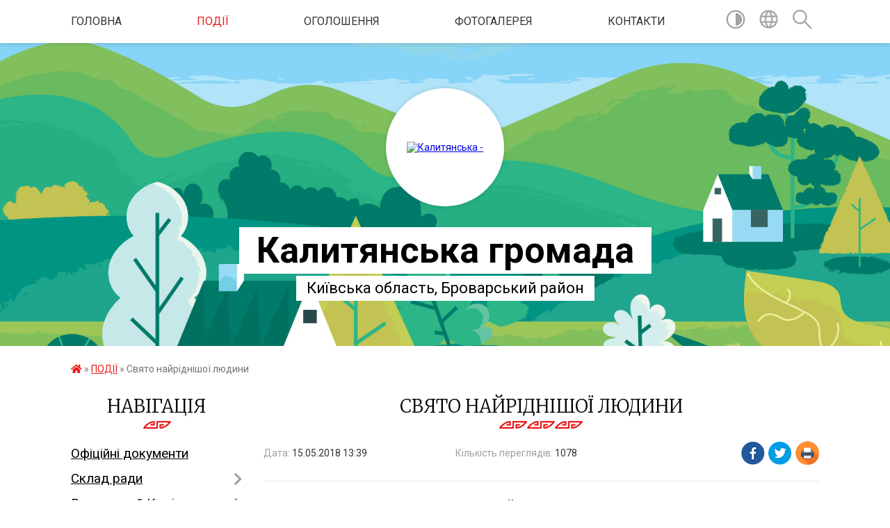

--- FILE ---
content_type: text/html; charset=UTF-8
request_url: https://kalyta-rada.gov.ua/news/1526380748/
body_size: 12991
content:
<!DOCTYPE html>
<html lang="uk">
<head>
	<!--[if IE]><meta http-equiv="X-UA-Compatible" content="IE=edge"><![endif]-->
	<meta charset="utf-8">
	<meta name="viewport" content="width=device-width, initial-scale=1">
	<!--[if IE]><script>
		document.createElement('header');
		document.createElement('nav');
		document.createElement('main');
		document.createElement('section');
		document.createElement('article');
		document.createElement('aside');
		document.createElement('footer');
		document.createElement('figure');
		document.createElement('figcaption');
	</script><![endif]-->
	<title>Свято найріднішої людини | Калитянська громада</title>
	<meta name="description" content="Свято найріднішої людини. .  . .        12.05.2018 року  працівниками  Будинку культури смт. Калита було. . організовано та проведено свято  до Дня Матері &amp;ndash; &amp;laquo;Берегиня роду нашого">
	<meta name="keywords" content="Свято, найріднішої, людини, |, Калитянська, громада">

	
		<meta property="og:image" content="https://rada.info/upload/users_files/04363811/80d854eb1702c6630a70c1714b0dad86.jpg">
	<meta property="og:image:width" content="1473">
	<meta property="og:image:height" content="1105">
			<meta property="og:title" content="Свято найріднішої людини">
			<meta property="og:description" content="Свято найріднішої людини">
			<meta property="og:type" content="article">
	<meta property="og:url" content="https://kalyta-rada.gov.ua/news/1526380748/">
		
		<link rel="apple-touch-icon" sizes="57x57" href="https://gromada.org.ua/apple-icon-57x57.png">
	<link rel="apple-touch-icon" sizes="60x60" href="https://gromada.org.ua/apple-icon-60x60.png">
	<link rel="apple-touch-icon" sizes="72x72" href="https://gromada.org.ua/apple-icon-72x72.png">
	<link rel="apple-touch-icon" sizes="76x76" href="https://gromada.org.ua/apple-icon-76x76.png">
	<link rel="apple-touch-icon" sizes="114x114" href="https://gromada.org.ua/apple-icon-114x114.png">
	<link rel="apple-touch-icon" sizes="120x120" href="https://gromada.org.ua/apple-icon-120x120.png">
	<link rel="apple-touch-icon" sizes="144x144" href="https://gromada.org.ua/apple-icon-144x144.png">
	<link rel="apple-touch-icon" sizes="152x152" href="https://gromada.org.ua/apple-icon-152x152.png">
	<link rel="apple-touch-icon" sizes="180x180" href="https://gromada.org.ua/apple-icon-180x180.png">
	<link rel="icon" type="image/png" sizes="192x192"  href="https://gromada.org.ua/android-icon-192x192.png">
	<link rel="icon" type="image/png" sizes="32x32" href="https://gromada.org.ua/favicon-32x32.png">
	<link rel="icon" type="image/png" sizes="96x96" href="https://gromada.org.ua/favicon-96x96.png">
	<link rel="icon" type="image/png" sizes="16x16" href="https://gromada.org.ua/favicon-16x16.png">
	<link rel="manifest" href="https://gromada.org.ua/manifest.json">
	<meta name="msapplication-TileColor" content="#ffffff">
	<meta name="msapplication-TileImage" content="https://gromada.org.ua/ms-icon-144x144.png">
	<meta name="theme-color" content="#ffffff">
	
	
		<meta name="robots" content="">
	
	<link href="https://fonts.googleapis.com/css?family=Merriweather:300|Roboto:400,400i,700,700i&amp;subset=cyrillic-ext" rel="stylesheet">

    <link rel="preload" href="https://cdnjs.cloudflare.com/ajax/libs/font-awesome/5.9.0/css/all.min.css" as="style">
	<link rel="stylesheet" href="https://cdnjs.cloudflare.com/ajax/libs/font-awesome/5.9.0/css/all.min.css" integrity="sha512-q3eWabyZPc1XTCmF+8/LuE1ozpg5xxn7iO89yfSOd5/oKvyqLngoNGsx8jq92Y8eXJ/IRxQbEC+FGSYxtk2oiw==" crossorigin="anonymous" referrerpolicy="no-referrer" />
    
	<link rel="preload" href="//gromada.org.ua/themes/pattern/css/styles_vip.css?v=2.39" as="style">
	<link rel="stylesheet" href="//gromada.org.ua/themes/pattern/css/styles_vip.css?v=2.39">
	<link rel="stylesheet" href="//gromada.org.ua/themes/pattern/css/176/theme_vip.css?v=1769899448">
	
		<!--[if lt IE 9]>
	<script src="https://oss.maxcdn.com/html5shiv/3.7.2/html5shiv.min.js"></script>
	<script src="https://oss.maxcdn.com/respond/1.4.2/respond.min.js"></script>
	<![endif]-->
	<!--[if gte IE 9]>
	<style type="text/css">
		.gradient { filter: none; }
	</style>
	<![endif]-->

</head>
<body class="">

	<a href="#top_menu" class="skip-link link" aria-label="Перейти до головного меню (Alt+1)" accesskey="1">Перейти до головного меню (Alt+1)</a>
	<a href="#left_menu" class="skip-link link" aria-label="Перейти до бічного меню (Alt+2)" accesskey="2">Перейти до бічного меню (Alt+2)</a>
    <a href="#main_content" class="skip-link link" aria-label="Перейти до головного вмісту (Alt+3)" accesskey="3">Перейти до текстового вмісту (Alt+3)</a>




	
	<section class="top_nav">
		<div class="wrap">
			<div class="row">
				<div class="grid-80">
					<nav class="main_menu" id="top_menu">
						<ul>
														<li class="">
								<a href="https://kalyta-rada.gov.ua/main/">Головна</a>
																							</li>
														<li class="active">
								<a href="https://kalyta-rada.gov.ua/news/">ПОДІЇ</a>
																							</li>
														<li class="">
								<a href="https://kalyta-rada.gov.ua/more_news/">Оголошення</a>
																							</li>
														<li class="">
								<a href="https://kalyta-rada.gov.ua/photo/">Фотогалерея</a>
																							</li>
														<li class="">
								<a href="https://kalyta-rada.gov.ua/feedback/">Контакти</a>
																							</li>
													</ul>
					</nav>
					&nbsp;
					<button class="menu-button" id="open-button"><i class="fas fa-bars"></i> Меню сайту</button>
				</div>
				<div class="grid-20">
					<nav class="special_menu">
						<ul>
															<li class="alt_link"><a href="#" title="Версія для людей з вадами зору" onclick="return set_special('d138a8ae356a8a89602ca176fc71b4f9f709c3b6');"><img class="svg ico" src="//gromada.org.ua/themes/pattern/img/ico/contrast_ico.svg"></a></li>
								<li class="translate_link"><a href="#" class="show_translate" title="Відкрити перекладач"><img class="svg ico" src="//gromada.org.ua/themes/pattern/img/ico/world_ico.svg"></a></li>
								<li><a href="#" class="show_search" title="Показати поле для пошуку"><img class="svg ico" src="//gromada.org.ua/themes/pattern/img/ico/search_ico.svg"></a></li>
													</ul>
					</nav>
					<form action="https://kalyta-rada.gov.ua/search/" class="search_form">
						<input type="text" name="q" value="" placeholder="Пошук..." aria-label="Введіть пошукову фразу" required>
						<button type="submit" name="search" value="y" aria-label="Здійснити пошук"><i class="fa fa-search"></i></button>
					</form>
					<div class="translate_block">
						<div id="google_translate_element"></div>
					</div>
				</div>
				<div class="clearfix"></div>
			</div>
		</div>
	</section>

	<header>
		<div class="wrap">
			<div class="logo">
				<a href="https://kalyta-rada.gov.ua/" id="logo" class="form_2">
					<img src="https://rada.info/upload/users_files/04363811/gerb/AY_EAOOzY_CAEIzA_4.png" alt="Калитянська - ">
				</a>
			</div>
			<div class="title">
				<div class="slogan_1">Калитянська громада</div><br>
				<div class="slogan_2">Київська область, Броварський район</div>
			</div>
		</div>
	</header>

	<div class="wrap">
				
		<section class="bread_crumbs">
		<div xmlns:v="http://rdf.data-vocabulary.org/#"><a href="https://kalyta-rada.gov.ua/" title="Головна сторінка"><i class="fas fa-home"></i></a> &raquo; <a href="https://kalyta-rada.gov.ua/news/" aria-current="page">ПОДІЇ</a>  &raquo; <span>Свято найріднішої людини</span></div>
	</section>
	
	<section class="center_block">
		<div class="row">
			<div class="grid-25 fr">
				<aside>
				
									
					<div class="sidebar_title" id="left_menu">Навігація</div>
					
					<nav class="sidebar_menu">
						<ul>
														<li class="">
								<a href="https://kalyta-rada.gov.ua/docs/">Офіційні документи</a>
																							</li>
														<li class=" has-sub">
								<a href="https://kalyta-rada.gov.ua/sklad-radi-12-53-36-17-11-2020/">Склад ради</a>
																<button onclick="return show_next_level(this);" aria-label="Показати підменю"></button>
																								<ul>
																		<li class="">
										<a href="https://kalyta-rada.gov.ua/deputati-12-54-43-17-11-2020/">Депутати</a>
																													</li>
																		<li class="">
										<a href="https://kalyta-rada.gov.ua/postijni-komisii-12-55-05-17-11-2020/">Постійні комісії</a>
																													</li>
																										</ul>
															</li>
														<li class=" has-sub">
								<a href="https://kalyta-rada.gov.ua/vikonavchij-komitet-10-27-12-09-03-2021/">Виконавчий Комітет</a>
																<button onclick="return show_next_level(this);" aria-label="Показати підменю"></button>
																								<ul>
																		<li class="">
										<a href="https://kalyta-rada.gov.ua/reglament-vikonavchogo-komitetu-10-28-50-09-03-2021/">Регламент виконавчого комітету</a>
																													</li>
																		<li class="">
										<a href="https://kalyta-rada.gov.ua/sklad-10-29-37-09-03-2021/">Керівний склад</a>
																													</li>
																										</ul>
															</li>
														<li class=" has-sub">
								<a href="https://kalyta-rada.gov.ua/111-15-58-50-16-06-2017/">ЦНАП</a>
																<button onclick="return show_next_level(this);" aria-label="Показати підменю"></button>
																								<ul>
																		<li class="">
										<a href="https://kalyta-rada.gov.ua/grafik-prijomu-14-02-55-23-01-2018/">Контакти та графік роботи</a>
																													</li>
																		<li class="">
										<a href="https://kalyta-rada.gov.ua/zakonodavcha-baza-16-01-02-16-06-2017/">Законодавча база</a>
																													</li>
																		<li class="">
										<a href="https://kalyta-rada.gov.ua/perelik-poslug-15-29-04-30-10-2017/">Перелік послуг</a>
																													</li>
																		<li class="">
										<a href="https://kalyta-rada.gov.ua/reglament-roboti-15-40-57-30-10-2017/">Регламент роботи</a>
																													</li>
																		<li class="">
										<a href="https://kalyta-rada.gov.ua/polozhennya-pro-viddil-cnap-15-44-09-30-10-2017/">Положення про відділ ЦНАП</a>
																													</li>
																		<li class="">
										<a href="https://kalyta-rada.gov.ua/koncepciya-stvorennya-cnap-15-45-25-30-10-2017/">Концепція створення ЦНАП</a>
																													</li>
																		<li class="">
										<a href="https://kalyta-rada.gov.ua/informacijni-kartki-16-10-15-01-11-2017/">Інформаційні картки</a>
																													</li>
																		<li class="">
										<a href="https://kalyta-rada.gov.ua/stavki-administrativnogo-zboru-14-49-39-08-02-2019/">Ставки адміністративного збору</a>
																													</li>
																										</ul>
															</li>
														<li class=" has-sub">
								<a href="https://kalyta-rada.gov.ua/cnsp-14-06-48-12-03-2025/">ЦНСП</a>
																<button onclick="return show_next_level(this);" aria-label="Показати підменю"></button>
																								<ul>
																		<li class="">
										<a href="https://kalyta-rada.gov.ua/perelik-poslug-14-08-27-12-03-2025/">Перелік послуг</a>
																													</li>
																		<li class="">
										<a href="https://kalyta-rada.gov.ua/novini-14-08-44-12-03-2025/">Новини</a>
																													</li>
																		<li class="">
										<a href="https://kalyta-rada.gov.ua/normativna-baza-14-27-22-12-03-2025/">Нормативна база</a>
																													</li>
																		<li class="">
										<a href="https://kalyta-rada.gov.ua/informacijni-kartki-14-28-10-12-03-2025/">Інформаційні картки</a>
																													</li>
																		<li class="">
										<a href="https://kalyta-rada.gov.ua/dokumenti-dlya-otrimannya-dopomogi-14-28-54-12-03-2025/">Документи для отримання допомоги</a>
																													</li>
																										</ul>
															</li>
														<li class=" has-sub">
								<a href="https://kalyta-rada.gov.ua/viddil-osviti-15-53-39-30-10-2017/">Відділ освіти, культури, молодіжної політики та спорту калитянської селищної ради</a>
																<button onclick="return show_next_level(this);" aria-label="Показати підменю"></button>
																								<ul>
																		<li class="">
										<a href="https://kalyta-rada.gov.ua/novini-13-54-31-06-12-2018/">Новини</a>
																													</li>
																		<li class=" has-sub">
										<a href="https://kalyta-rada.gov.ua/osvita-15-58-35-30-10-2017/">Освіта</a>
																				<button onclick="return show_next_level(this);" aria-label="Показати підменю"></button>
																														<ul>
																						<li><a href="https://kalyta-rada.gov.ua/merezha-navchalnih-zakladiv-14-01-11-07-11-2017/">Навчальні заклади громади</a></li>
																						<li><a href="https://kalyta-rada.gov.ua/gotuemo-navchalni-plani-14-01-29-07-11-2017/">Готуємо навчальні плани</a></li>
																						<li><a href="https://kalyta-rada.gov.ua/profilne-navchannya-14-01-45-07-11-2017/">Профільне навчання</a></li>
																						<li><a href="https://kalyta-rada.gov.ua/dpa-14-01-59-07-11-2017/">ДПА</a></li>
																						<li><a href="https://kalyta-rada.gov.ua/zno-14-02-11-07-11-2017/">ЗНО</a></li>
																						<li><a href="https://kalyta-rada.gov.ua/inkljuzivna-osvita-14-02-32-07-11-2017/">Інклюзивне навчання</a></li>
																						<li><a href="https://kalyta-rada.gov.ua/bezpeka-zhittediyalnosti-14-02-56-07-11-2017/">Безпека життєдіяльності</a></li>
																						<li><a href="https://kalyta-rada.gov.ua/atestaciya-pedagogichnih-pracivnikiv-14-03-32-07-11-2017/">Атестація педагогічних працівників</a></li>
																																</ul>
																			</li>
																		<li class=" has-sub">
										<a href="https://kalyta-rada.gov.ua/kultura-15-58-59-30-10-2017/">Культура</a>
																				<button onclick="return show_next_level(this);" aria-label="Показати підменю"></button>
																														<ul>
																						<li><a href="https://kalyta-rada.gov.ua/zakladi-kulturi-14-03-52-07-11-2017/">Заклади культури</a></li>
																						<li><a href="https://kalyta-rada.gov.ua/narodni-umilci-ta-kolektivi-14-04-11-07-11-2017/">Народні умільці та колективи</a></li>
																						<li><a href="https://kalyta-rada.gov.ua/bibliotechna-sisitema-14-04-32-07-11-2017/">Бібліотечна система</a></li>
																																</ul>
																			</li>
																		<li class="">
										<a href="https://kalyta-rada.gov.ua/fizichna-kultura-ta-sport-15-59-14-30-10-2017/">Фізична культура та спорт</a>
																													</li>
																		<li class="">
										<a href="https://kalyta-rada.gov.ua/korisni-poradi-18-29-14-03-01-2018/">Корисні поради</a>
																													</li>
																		<li class="">
										<a href="https://kalyta-rada.gov.ua/normativnopravova-baza-13-58-39-07-11-2017/">Нормативно-правова база</a>
																													</li>
																		<li class="">
										<a href="https://kalyta-rada.gov.ua/planuvannya-roboti-13-59-00-07-11-2017/">Планування роботи</a>
																													</li>
																		<li class="">
										<a href="https://kalyta-rada.gov.ua/nakazi-ta-rozporyadzhennya-13-59-26-07-11-2017/">Накази та розпорядження</a>
																													</li>
																		<li class="">
										<a href="https://kalyta-rada.gov.ua/nasha-gordist-13-59-42-07-11-2017/">Обдаровані діти</a>
																													</li>
																		<li class="">
										<a href="https://kalyta-rada.gov.ua/zapobigannya-proyavam-korupcii-14-00-17-07-11-2017/">Запобігання проявам корупції</a>
																													</li>
																		<li class="">
										<a href="https://kalyta-rada.gov.ua/novini-16-03-37-30-10-2017/">Новини (Архів)</a>
																													</li>
																										</ul>
															</li>
														<li class=" has-sub">
								<a href="https://kalyta-rada.gov.ua/viddil-mistobuduvannya-arhitekturi-zemelnih-resursiv-ta-ekologii-14-39-50-22-06-2021/">Відділ містобудування, архітектури, земельних ресурсів та екології</a>
																<button onclick="return show_next_level(this);" aria-label="Показати підменю"></button>
																								<ul>
																		<li class="">
										<a href="https://kalyta-rada.gov.ua/zemlekoristuvannya-ta-budivelna-politika-14-41-07-22-06-2021/">Землекористування та будівельна політика</a>
																													</li>
																		<li class=" has-sub">
										<a href="https://kalyta-rada.gov.ua/mistobuduvannya-ta-arhitektura-14-42-53-22-06-2021/">Містобудування та архітектура</a>
																				<button onclick="return show_next_level(this);" aria-label="Показати підменю"></button>
																														<ul>
																						<li><a href="https://kalyta-rada.gov.ua/reestr-mistobudivnih-umov-ta-obmezhen-14-44-19-22-06-2021/">Реєстр містобудівних умов та обмежень</a></li>
																						<li><a href="https://kalyta-rada.gov.ua/detalni-plani-14-47-25-22-06-2021/">Детальні плани</a></li>
																						<li><a href="https://kalyta-rada.gov.ua/shema-planuvannya-tg-14-48-02-22-06-2021/">Схема планування ТГ</a></li>
																						<li><a href="https://kalyta-rada.gov.ua/polozhennya-pro-upravlinnya-mistobuduvannya-ta-arhitekturi-14-49-04-22-06-2021/">Положення про управління містобудування та архітектури</a></li>
																																</ul>
																			</li>
																										</ul>
															</li>
														<li class=" has-sub">
								<a href="https://kalyta-rada.gov.ua/viddil-soczahistu-naselennya-14-48-14-15-01-2020/">Відділ соціального захисту населення</a>
																<button onclick="return show_next_level(this);" aria-label="Показати підменю"></button>
																								<ul>
																		<li class="">
										<a href="https://kalyta-rada.gov.ua/normativnopravovi-akti-16-09-11-17-01-2020/">Нормативно-правові акти</a>
																													</li>
																		<li class="">
										<a href="https://kalyta-rada.gov.ua/novini-16-09-25-17-01-2020/">Новини</a>
																													</li>
																		<li class="">
										<a href="https://kalyta-rada.gov.ua/informaciya-dlya-veteraniv-10-35-48-04-04-2024/">Інформація для ветеранів</a>
																													</li>
																		<li class="">
										<a href="https://kalyta-rada.gov.ua/informaciya-dlya-vnutrishno-peremischenih-osib-vpo-15-30-25-16-08-2024/">інформація для внутрішньо переміщених осіб (ВПО)</a>
																													</li>
																		<li class="">
										<a href="https://kalyta-rada.gov.ua/dopomoga-postrazhdalim-vid-vibuhonebezpechnih-predmetiv-12-01-42-24-12-2025/">Допомога постраждалим від вибухонебезпечних предметів</a>
																													</li>
																										</ul>
															</li>
														<li class=" has-sub">
								<a href="https://kalyta-rada.gov.ua/viddil-ekonomichnogo-rozvitku-14-49-07-15-01-2020/">Сектор економічного розвитку</a>
																<button onclick="return show_next_level(this);" aria-label="Показати підменю"></button>
																								<ul>
																		<li class="">
										<a href="https://kalyta-rada.gov.ua/orenda-neruhomogo-majna-09-19-43-21-07-2020/">Оренда нерухомого майна</a>
																													</li>
																										</ul>
															</li>
														<li class=" has-sub">
								<a href="https://kalyta-rada.gov.ua/finansove-upravlinnya-14-49-32-15-01-2020/">Фінансове управління</a>
																<button onclick="return show_next_level(this);" aria-label="Показати підменю"></button>
																								<ul>
																		<li class="">
										<a href="https://kalyta-rada.gov.ua/normativnopravovi-akti-16-10-12-17-01-2020/">Нормативно-правові акти</a>
																													</li>
																		<li class="">
										<a href="https://kalyta-rada.gov.ua/novini-16-10-24-17-01-2020/">Новини</a>
																													</li>
																										</ul>
															</li>
														<li class=" has-sub">
								<a href="https://kalyta-rada.gov.ua/viddil-buhgalterskogo-obliku-zvitnosti-ta-kadrovoi-roboti-14-58-58-02-07-2021/">Відділ бухгалтерського обліку, звітності та кадрової роботи</a>
																<button onclick="return show_next_level(this);" aria-label="Показати підменю"></button>
																								<ul>
																		<li class="">
										<a href="https://kalyta-rada.gov.ua/normativnopravovi-akti-14-59-59-02-07-2021/">Нормативно-правові акти</a>
																													</li>
																										</ul>
															</li>
														<li class=" has-sub">
								<a href="https://kalyta-rada.gov.ua/sluzhba-u-spravah-ditej-15-42-43-02-03-2023/">Служба у справах дітей</a>
																<button onclick="return show_next_level(this);" aria-label="Показати підменю"></button>
																								<ul>
																		<li class="">
										<a href="https://kalyta-rada.gov.ua/zagalna-informaciya-16-05-14-15-08-2024/">Загальна інформація</a>
																													</li>
																		<li class="">
										<a href="https://kalyta-rada.gov.ua/normativnopravovi-akti-15-45-07-02-03-2023/">Нормативно-правові акти</a>
																													</li>
																		<li class="">
										<a href="https://kalyta-rada.gov.ua/novini-15-44-02-02-03-2023/">Новини</a>
																													</li>
																		<li class="">
										<a href="https://kalyta-rada.gov.ua/rozvitok-simejnih-form-vihovannya-ta-poslugi-patronatu-16-07-51-15-08-2024/">Розвиток сімейних форм виховання та послуги патронату</a>
																													</li>
																		<li class="">
										<a href="https://kalyta-rada.gov.ua/zabezpechennya-socialnogo-zahistu-ditejsirit-ditej-pozbavlenih-batkivskogo-pikluvannya-16-08-03-15-08-2024/">Забезпечення соціального захисту дітей-сиріт, дітей, позбавлених батьківського піклування</a>
																													</li>
																		<li class="">
										<a href="https://kalyta-rada.gov.ua/zdijsnennya-zahodiv-schodo-zabezpechennya-interesiv-ta-zahistu-prav-ditej-16-08-18-15-08-2024/">Здійснення заходів щодо забезпечення інтересів та захисту прав дітей</a>
																													</li>
																		<li class="">
										<a href="https://kalyta-rada.gov.ua/protidiya-domashnomu-nasilstvu-nasilstvu-za-oznakoju-stati-ta-torgivli-ljudmi-16-08-31-15-08-2024/">Протидія домашньому насильству, насильству за ознакою статі та торгівлі людьми</a>
																													</li>
																		<li class="">
										<a href="https://kalyta-rada.gov.ua/organizacijno-–-masovi-zahodi-zasidannya-konsultativnih-doradchih-ta-inshih-dopomizhnih-organiv-komisij-naradi-16-08-45-15-08-2024/">Організаційно – масові заходи, засідання консультативних, дорадчих та інших допоміжних органів, комісій, наради</a>
																													</li>
																										</ul>
															</li>
														<li class=" has-sub">
								<a href="https://kalyta-rada.gov.ua/knp-centr-pervinnoi-medikosanitarnoi-dopomogi-14-50-16-15-01-2020/">КНП "Центр первинної медико-санітарної допомоги</a>
																<button onclick="return show_next_level(this);" aria-label="Показати підменю"></button>
																								<ul>
																		<li class="">
										<a href="https://kalyta-rada.gov.ua/statut-knp-1531229714/">Статут КНП</a>
																													</li>
																		<li class="">
										<a href="https://kalyta-rada.gov.ua/novini-14-56-00-15-01-2020/">Новини</a>
																													</li>
																										</ul>
															</li>
														<li class=" has-sub">
								<a href="https://kalyta-rada.gov.ua/regulyatorna-politika-17-33-41-16-11-2021/">Регуляторна політика</a>
																<button onclick="return show_next_level(this);" aria-label="Показати підменю"></button>
																								<ul>
																		<li class=" has-sub">
										<a href="https://kalyta-rada.gov.ua/plan-diyalnosti-z-pidgotovki-proektiv-regulyatornih-aktiv-17-35-40-16-11-2021/">План діяльності з підготовки проєктів регуляторних актів</a>
																				<button onclick="return show_next_level(this);" aria-label="Показати підменю"></button>
																														<ul>
																						<li><a href="https://kalyta-rada.gov.ua/2020-17-39-51-16-11-2021/">2020</a></li>
																						<li><a href="https://kalyta-rada.gov.ua/2021-17-40-05-16-11-2021/">2021</a></li>
																						<li><a href="https://kalyta-rada.gov.ua/2022-13-58-16-17-02-2022/">2022</a></li>
																						<li><a href="https://kalyta-rada.gov.ua/2023-09-01-51-25-11-2022/">2023</a></li>
																						<li><a href="https://kalyta-rada.gov.ua/2025-15-15-28-12-11-2024/">2025</a></li>
																						<li><a href="https://kalyta-rada.gov.ua/2026-16-12-08-28-10-2025/">2026</a></li>
																																</ul>
																			</li>
																		<li class=" has-sub">
										<a href="https://kalyta-rada.gov.ua/povidomlennya-pro-opriljudnennya-proektiv-regulyatornih-aktiv-17-35-56-16-11-2021/">Повідомлення про оприлюднення проєктів регуляторних актів</a>
																				<button onclick="return show_next_level(this);" aria-label="Показати підменю"></button>
																														<ul>
																						<li><a href="https://kalyta-rada.gov.ua/2020-17-40-20-16-11-2021/">2020</a></li>
																						<li><a href="https://kalyta-rada.gov.ua/2021-17-40-31-16-11-2021/">2021</a></li>
																						<li><a href="https://kalyta-rada.gov.ua/2022-09-00-36-21-02-2022/">2022</a></li>
																						<li><a href="https://kalyta-rada.gov.ua/2023-08-49-09-16-05-2023/">2023</a></li>
																						<li><a href="https://kalyta-rada.gov.ua/2025-10-52-41-05-05-2025/">2025</a></li>
																																</ul>
																			</li>
																		<li class=" has-sub">
										<a href="https://kalyta-rada.gov.ua/proekti-regulyatornih-aktiv-17-36-09-16-11-2021/">Проєкти регуляторних актів</a>
																				<button onclick="return show_next_level(this);" aria-label="Показати підменю"></button>
																														<ul>
																						<li><a href="https://kalyta-rada.gov.ua/2020-17-41-18-16-11-2021/">2020</a></li>
																						<li><a href="https://kalyta-rada.gov.ua/2021-17-41-32-16-11-2021/">2021</a></li>
																						<li><a href="https://kalyta-rada.gov.ua/2022-09-24-25-21-02-2022/">2022</a></li>
																						<li><a href="https://kalyta-rada.gov.ua/2023-08-55-09-16-05-2023/">2023</a></li>
																						<li><a href="https://kalyta-rada.gov.ua/2025-10-56-35-05-05-2025/">2025</a></li>
																																</ul>
																			</li>
																		<li class=" has-sub">
										<a href="https://kalyta-rada.gov.ua/regulyatorna-politika-17-07-22-07-07-2017/">Аналіз регуляторного впливу</a>
																				<button onclick="return show_next_level(this);" aria-label="Показати підменю"></button>
																														<ul>
																						<li><a href="https://kalyta-rada.gov.ua/2020-17-41-45-16-11-2021/">2020</a></li>
																						<li><a href="https://kalyta-rada.gov.ua/2021-17-41-55-16-11-2021/">2021</a></li>
																						<li><a href="https://kalyta-rada.gov.ua/2022-08-59-06-21-02-2022/">2022</a></li>
																						<li><a href="https://kalyta-rada.gov.ua/2023-08-39-47-16-05-2023/">2023</a></li>
																						<li><a href="https://kalyta-rada.gov.ua/2025-11-02-22-05-05-2025/">2025</a></li>
																																</ul>
																			</li>
																		<li class=" has-sub">
										<a href="https://kalyta-rada.gov.ua/zviti-pro-vidstezhennya-rezultativnosti-regulyatornih-aktiv-17-36-29-16-11-2021/">Звіти про відстеження результативності регуляторних актів</a>
																				<button onclick="return show_next_level(this);" aria-label="Показати підменю"></button>
																														<ul>
																						<li><a href="https://kalyta-rada.gov.ua/2020-17-42-07-16-11-2021/">2020</a></li>
																						<li><a href="https://kalyta-rada.gov.ua/2021-17-42-19-16-11-2021/">2021</a></li>
																																</ul>
																			</li>
																		<li class=" has-sub">
										<a href="https://kalyta-rada.gov.ua/informaciya-pro-zdijsnennya-regulyatornoi-diyalnosti-17-36-41-16-11-2021/">Інформація про здійснення регуляторної діяльності</a>
																				<button onclick="return show_next_level(this);" aria-label="Показати підменю"></button>
																														<ul>
																						<li><a href="https://kalyta-rada.gov.ua/2020-17-42-50-16-11-2021/">2020</a></li>
																						<li><a href="https://kalyta-rada.gov.ua/2021-17-43-01-16-11-2021/">2021</a></li>
																																</ul>
																			</li>
																										</ul>
															</li>
														<li class=" has-sub">
								<a href="https://kalyta-rada.gov.ua/ustanovchi-dokumenti-14-57-36-15-01-2020/">Установчі документи</a>
																<button onclick="return show_next_level(this);" aria-label="Показати підменю"></button>
																								<ul>
																		<li class="">
										<a href="https://kalyta-rada.gov.ua/reglament-14-13-04-21-03-2017/">Регламент</a>
																													</li>
																										</ul>
															</li>
														<li class=" has-sub">
								<a href="https://kalyta-rada.gov.ua/dorozhnya-karta-dlya-veteraniv-vijni-ta-chleniv-ih-simej-11-04-31-20-12-2024/">"Дорожня карта" для ветеранів війни та членів їх сімей</a>
																<button onclick="return show_next_level(this);" aria-label="Показати підменю"></button>
																								<ul>
																		<li class="">
										<a href="https://kalyta-rada.gov.ua/novini-11-06-33-20-12-2024/">Корисна інформація</a>
																													</li>
																										</ul>
															</li>
														<li class=" has-sub">
								<a href="https://kalyta-rada.gov.ua/gromadska-uchast-13-55-42-15-03-2024/">Громадська участь</a>
																<button onclick="return show_next_level(this);" aria-label="Показати підменю"></button>
																								<ul>
																		<li class="">
										<a href="https://kalyta-rada.gov.ua/gromadske-sluhannya-13-56-04-15-03-2024/">Громадське слухання</a>
																													</li>
																										</ul>
															</li>
														<li class="">
								<a href="https://kalyta-rada.gov.ua/vakansii-15-34-11-31-03-2021/">Вакансії</a>
																							</li>
														<li class=" has-sub">
								<a href="https://kalyta-rada.gov.ua/gromadyanam-18-05-04-04-10-2022/">Громадянам</a>
																<button onclick="return show_next_level(this);" aria-label="Показати підменю"></button>
																								<ul>
																		<li class=" has-sub">
										<a href="https://kalyta-rada.gov.ua/komunalni-poslugi-18-05-31-04-10-2022/">КОМУНАЛЬНІ ПОСЛУГИ</a>
																				<button onclick="return show_next_level(this);" aria-label="Показати підменю"></button>
																														<ul>
																						<li><a href="https://kalyta-rada.gov.ua/publichni-dogovori-18-05-46-04-10-2022/">ПУБЛІЧНІ ДОГОВОРИ</a></li>
																																</ul>
																			</li>
																										</ul>
															</li>
														<li class="">
								<a href="https://kalyta-rada.gov.ua/geroi-kalityanskoi-tg-15-36-34-06-05-2025/">Герої Калитянської ТГ</a>
																							</li>
														<li class="">
								<a href="https://kalyta-rada.gov.ua/evidnovlennya-09-34-28-18-08-2025/">єВідновлення</a>
																							</li>
														<li class=" has-sub">
								<a href="https://kalyta-rada.gov.ua/bezbarernist-12-15-32-14-05-2025/">Безбар'єрність</a>
																<button onclick="return show_next_level(this);" aria-label="Показати підменю"></button>
																								<ul>
																		<li class="">
										<a href="https://kalyta-rada.gov.ua/sklad-radi-bezbarernosti-12-47-56-14-05-2025/">Склад ради безбар'єрності</a>
																													</li>
																		<li class="">
										<a href="https://kalyta-rada.gov.ua/bezbarernij-marshrut-15-48-18-01-07-2025/">Безбар'єрний маршрут</a>
																													</li>
																										</ul>
															</li>
														<li class=" has-sub">
								<a href="https://kalyta-rada.gov.ua/korisni-posilannya-14-54-28-15-01-2020/">Корисні посилання</a>
																<button onclick="return show_next_level(this);" aria-label="Показати підменю"></button>
																								<ul>
																		<li class=" has-sub">
										<a href="https://kalyta-rada.gov.ua/brovarskij-miskrajonnij-centr-zanyatosti-14-36-13-14-12-2017/">Броварський міськрайонний центр занятості</a>
																				<button onclick="return show_next_level(this);" aria-label="Показати підменю"></button>
																														<ul>
																						<li><a href="https://kalyta-rada.gov.ua/golovna-15-10-54-14-12-2017/">Головна</a></li>
																						<li><a href="https://kalyta-rada.gov.ua/zahodi-13-49-03-25-01-2019/">Заходи</a></li>
																						<li><a href="https://kalyta-rada.gov.ua/vakansii-15-11-26-14-12-2017/">Вакансії ЦЗ</a></li>
																						<li><a href="https://kalyta-rada.gov.ua/vakansii-14-38-22-28-10-2021/">Вакансії</a></li>
																						<li><a href="https://kalyta-rada.gov.ua/zahodi-15-11-10-14-12-2017/">Заходи (Архів)</a></li>
																																</ul>
																			</li>
																		<li class=" has-sub">
										<a href="https://kalyta-rada.gov.ua/pensijne-zabezpechennya-16-42-38-23-10-2018/">Пенсійне забезпечення</a>
																				<button onclick="return show_next_level(this);" aria-label="Показати підменю"></button>
																														<ul>
																						<li><a href="https://kalyta-rada.gov.ua/novini-nov-14-15-33-09-01-2019/">Новини</a></li>
																						<li><a href="https://kalyta-rada.gov.ua/novini-16-44-00-23-10-2018/">Новини (Архів)</a></li>
																						<li><a href="https://kalyta-rada.gov.ua/grafiki-16-43-23-23-10-2018/">Графіки</a></li>
																						<li><a href="https://kalyta-rada.gov.ua/dokumenti-dlya-priznachennya-pensij-16-43-46-23-10-2018/">Документи для призначення пенсій</a></li>
																																</ul>
																			</li>
																		<li class="">
										<a href="https://kalyta-rada.gov.ua/brovarske-upravlinnya-gu-dps-u-kiivskij-oblasti-10-31-06-05-06-2020/">Броварське управління ГУ ДПС у Київській області</a>
																													</li>
																		<li class="">
										<a href="https://kalyta-rada.gov.ua/asociaciya-mist-ukraini-11-01-30-25-11-2020/">Асоціація міст України</a>
																													</li>
																										</ul>
															</li>
														<li class="">
								<a href="https://kalyta-rada.gov.ua/kompleksnij-plan-prostorovogo-rozvitku-gromadi-11-51-41-07-10-2025/">Комплексний план просторового розвитку громади</a>
																							</li>
														<li class="">
								<a href="https://kalyta-rada.gov.ua/strategiya-rozvitku-gromadi-10-24-14-22-01-2026/">Стратегія розвитку громади</a>
																							</li>
													</ul>
						
												
					</nav>

											<div class="sidebar_title">Публічні закупівлі</div>	
<div class="petition_block">

		<p><a href="https://kalyta-rada.gov.ua/prozorro/" title="Публічні закупівлі Прозорро"><img src="//gromada.org.ua/themes/pattern/img/prozorro_logo.png?v=2025" alt="Prozorro"></a></p>
	
	
	
</div>									
											<div class="sidebar_title">Особистий кабінет користувача</div>

<div class="petition_block">

		<div class="alert alert-warning">
		Ви не авторизовані. Для того, щоб мати змогу створювати або підтримувати петиції<br>
		<a href="#auth_petition" class="open-popup add_petition btn btn-yellow btn-small btn-block" style="margin-top: 10px;"><i class="fa fa-user"></i> авторизуйтесь</a>
	</div>
		
			<h2 style="margin: 30px 0;">Система петицій</h2>
		
					<div class="none_petition">Немає петицій, за які можна голосувати</div>
							<p style="margin-bottom: 10px;"><a href="https://kalyta-rada.gov.ua/all_petitions/" class="btn btn-grey btn-small btn-block"><i class="fas fa-clipboard-list"></i> Всі петиції (8)</a></p>
				
		
	
</div>
					
					
					
											<div class="sidebar_title">Звернення до посадовця</div>

<div class="appeals_block">

	
				
				<p class="center appeal_cabinet"><a href="#auth_person" class="alert-link open-popup"><i class="fas fa-unlock-alt"></i> Кабінет посадової особи</a></p>
			
	
</div>					
										<div id="banner_block">

						<p style="text-align: center;"><a rel="nofollow" href="http://www.president.gov.ua/"><img alt="ПРЕЗИДЕНТ УКРАЇНИ" src="https://gromada.info/upload/images/banner_prezident_262.png" style="height:63px; margin-bottom:2px; width:262px" /></a></p>

<p style="text-align: center;"><a rel="nofollow" href="https://nazk.gov.ua/uk/povidomyty-pro-koruptsiyu/"><img alt="Фото без опису" src="https://rada.info/upload/users_files/04363811/0cea9f3831cb126b6a9268a57b879703.png" style="width: 293px; height: 172px;" /></a></p>
						<div class="clearfix"></div>

						
						<div class="clearfix"></div>

					</div>
				
				</aside>
			</div>
			<div class="grid-75">

				<main id="main_content">

																		<h1>Свято найріднішої людини</h1>


<div class="row ">
	<div class="grid-30 one_news_date">
		Дата: <span>15.05.2018 13:39</span>
	</div>
	<div class="grid-30 one_news_count">
		Кількість переглядів: <span>1078</span>
	</div>
		<div class="grid-30 one_news_socials">
		<button class="social_share" data-type="fb"><img src="//gromada.org.ua/themes/pattern/img/share/fb.png"></button>
		<button class="social_share" data-type="tw"><img src="//gromada.org.ua/themes/pattern/img/share/tw.png"></button>
		<button class="print_btn" onclick="window.print();"><img src="//gromada.org.ua/themes/pattern/img/share/print.png"></button>
	</div>
		<div class="clearfix"></div>
</div>

<hr>

<p align="center"><span style="color:#008000;"><span style="font-size:24px;"><strong>Свято найріднішої людини</strong></span></span></p>

<p>&nbsp;</p>

<p style="text-align: center;">&nbsp;&nbsp;&nbsp;&nbsp;&nbsp;&nbsp;<span style="font-size:18px;"> 12.05.2018 року &nbsp;працівниками &nbsp;Будинку культури смт. Калита було</span></p>

<p style="text-align: center;"><span style="font-size:18px;">організовано та проведено свято&nbsp; до Дня Матері &ndash; &laquo;Берегиня роду нашого&raquo;.&nbsp; У</span></p>

<p style="text-align: center;"><span style="font-size:18px;">святі взяли участь колективи художньої самодіяльності Калитянської громади:</span></p>

<p style="text-align: center;"><span style="font-size:18px;">&laquo;Нова пісня&raquo; з БК с.&nbsp; Бервиця, танцювальні колективи &laquo;Веселка &raquo; та &laquo;Креатив&raquo;</span></p>

<p style="text-align: center;"><span style="font-size:18px;">під керівництвом&nbsp; А.П. Дімітрової , театр естрадної пісні під керівництвом</span></p>

<p style="text-align: center;"><span style="font-size:18px;">І.І.Єрмакова та Л.Г. Єрмакової.</span></p>

<p style="text-align: center;">&nbsp;</p>

<p style="text-align: center;"><span style="font-size:18px;"><img alt="Фото без опису"  alt="" src="https://rada.info/upload/users_files/04363811/80d854eb1702c6630a70c1714b0dad86.jpg" style="width: 900px; height: 675px;" /></span></p>

<p style="text-align: center;"><span style="font-size:18px;"><img alt="Фото без опису"  alt="" src="https://rada.info/upload/users_files/04363811/59770b65635136744bf50b6508be6b97.jpg" style="width: 900px; height: 675px;" /></span></p>

<p style="text-align: center;"><span style="font-size:18px;"><img alt="Фото без опису"  alt="" src="https://rada.info/upload/users_files/04363811/8d3403c55b9b2a58d302752bb14fe8d5.jpg" style="width: 900px; height: 675px;" /></span></p>

<p style="text-align: center;"><span style="font-size:18px;"><img alt="Фото без опису"  alt="" src="https://rada.info/upload/users_files/04363811/afa75aa91d6ae2568c23c36633134f8a.jpg" style="width: 900px; height: 675px;" /></span></p>

<p style="text-align: center;"><span style="font-size:18px;"><img alt="Фото без опису"  alt="" src="https://rada.info/upload/users_files/04363811/44b3cf027baefa3a6d8ae56ed17aa3dd.jpg" style="width: 900px; height: 675px;" /></span></p>
<div class="clearfix"></div>

<hr>



<p><a href="https://kalyta-rada.gov.ua/news/" class="btn btn-grey">&laquo; повернутися</a></p>											
				</main>
				
			</div>
			<div class="clearfix"></div>
		</div>
	</section>
	</div>
	
	<div class="pattern_separator"></div>
	
	<div class="wrap">
	<footer>

		<div class="other_projects">
			<a href="https://gromada.org.ua/" target="_blank" rel="nofollow"><img src="https://rada.info/upload/footer_banner/b_gromada_new.png" alt="Веб-сайти для громад України - GROMADA.ORG.UA"></a>
			<a href="https://rda.org.ua/" target="_blank" rel="nofollow"><img src="https://rada.info/upload/footer_banner/b_rda_new.png" alt="Веб-сайти для районних державних адміністрацій України - RDA.ORG.UA"></a>
			<a href="https://rayrada.org.ua/" target="_blank" rel="nofollow"><img src="https://rada.info/upload/footer_banner/b_rayrada_new.png" alt="Веб-сайти для районних рад України - RAYRADA.ORG.UA"></a>
			<a href="https://osv.org.ua/" target="_blank" rel="nofollow"><img src="https://rada.info/upload/footer_banner/b_osvita_new.png?v=1" alt="Веб-сайти для відділів освіти та освітніх закладів - OSV.ORG.UA"></a>
			<a href="https://gromada.online/" target="_blank" rel="nofollow"><img src="https://rada.info/upload/footer_banner/b_other_new.png" alt="Розробка офіційних сайтів державним організаціям"></a>
		</div>
		
		<div class="row">
			<div class="grid-40 socials">
				<p>
					<a href="https://gromada.org.ua/rss/176/" rel="nofollow" target="_blank" title="RSS-стрічка новин"><i class="fas fa-rss"></i></a>
										<a href="https://kalyta-rada.gov.ua/feedback/#chat_bot" title="Наша громада в смартфоні"><i class="fas fa-robot"></i></a>
										<i class="fab fa-twitter"></i>					<i class="fab fa-instagram"></i>					<a href="https://www.facebook.com/groups/2052542188230220" rel="nofollow" target="_blank" title="Ми у Фейсбук"><i class="fab fa-facebook-f"></i></a>					<a href="https://www.youtube.com/channel/UCiEZMZD5N8OezOMPd0IBkvw" rel="nofollow" target="_blank" title="Канал на Youtube"><i class="fab fa-youtube"></i></a>					<i class="fab fa-telegram"></i>					<a href="https://kalyta-rada.gov.ua/sitemap/" title="Мапа сайту"><i class="fas fa-sitemap"></i></a>
				</p>
				<p class="copyright">Калитянська громада - 2016-2026 &copy; Весь контент доступний за ліцензією <a href="https://creativecommons.org/licenses/by/4.0/deed.uk" target="_blank" rel="nofollow">Creative Commons Attribution 4.0 International License</a>, якщо не зазначено інше.</p>
			</div>
			<div class="grid-20 developers">
				<a href="https://vlada.ua/" rel="nofollow" target="_blank" title="Розроблено на платформі Vlada.UA"><img src="//gromada.org.ua/themes/pattern/img/vlada_online.svg?v=ua" class="svg"></a><br>
				<span>офіційні сайти &laquo;під ключ&raquo;</span><br>
				для органів державної влади
			</div>
			<div class="grid-40 admin_auth_block">
								<p><a href="#auth_block" class="open-popup" title="Форма входу в адмін-панель сайту"><i class="fa fa-lock"></i></a></p>
				<p class="sec"><a href="#auth_block" class="open-popup">Вхід для адміністратора</a></p>
							</div>
			<div class="clearfix"></div>
		</div>

	</footer>

	</div>

		
	





<script type="text/javascript" src="//gromada.org.ua/themes/pattern/js/jquery-3.6.0.min.js"></script>
<script type="text/javascript" src="//gromada.org.ua/themes/pattern/js/jquery-migrate-3.3.2.min.js"></script>
<script type="text/javascript" src="//gromada.org.ua/themes/pattern/js/icheck.min.js"></script>
<script type="text/javascript" src="//gromada.org.ua/themes/pattern/js/superfish.min.js?v=2"></script>



<script type="text/javascript" src="//gromada.org.ua/themes/pattern/js/functions_unpack.js?v=2.32"></script>
<script type="text/javascript" src="//gromada.org.ua/themes/pattern/js/hoverIntent.js"></script>
<script type="text/javascript" src="//gromada.org.ua/themes/pattern/js/jquery.magnific-popup.min.js"></script>
<script type="text/javascript" src="//gromada.org.ua/themes/pattern/js/jquery.mask.min.js"></script>


	

<script type="text/javascript" src="//translate.google.com/translate_a/element.js?cb=googleTranslateElementInit"></script>
<script type="text/javascript">
	function googleTranslateElementInit() {
		new google.translate.TranslateElement({
			pageLanguage: 'uk',
			includedLanguages: 'de,en,es,fr,pl,hu,bg,ro,da,lt',
			layout: google.translate.TranslateElement.InlineLayout.SIMPLE,
			gaTrack: true,
			gaId: 'UA-71656986-1'
		}, 'google_translate_element');
	}
</script>

<script>
  (function(i,s,o,g,r,a,m){i["GoogleAnalyticsObject"]=r;i[r]=i[r]||function(){
  (i[r].q=i[r].q||[]).push(arguments)},i[r].l=1*new Date();a=s.createElement(o),
  m=s.getElementsByTagName(o)[0];a.async=1;a.src=g;m.parentNode.insertBefore(a,m)
  })(window,document,"script","//www.google-analytics.com/analytics.js","ga");

  ga("create", "UA-71656986-1", "auto");
  ga("send", "pageview");

</script>

<script async
src="https://www.googletagmanager.com/gtag/js?id=UA-71656986-2"></script>
<script>
   window.dataLayer = window.dataLayer || [];
   function gtag(){dataLayer.push(arguments);}
   gtag("js", new Date());

   gtag("config", "UA-71656986-2");
</script>




<div style="display: none;">
								<div id="get_gromada_ban" class="dialog-popup s">

	<div class="logo"><img src="//gromada.org.ua/themes/pattern/img/logo.svg" class="svg"></div>
    <h4>Код для вставки на сайт</h4>
	
    <div class="form-group">
        <img src="//gromada.org.ua/gromada_orgua_88x31.png">
    </div>
    <div class="form-group">
        <textarea id="informer_area" class="form-control"><a href="https://gromada.org.ua/" target="_blank"><img src="https://gromada.org.ua/gromada_orgua_88x31.png" alt="Gromada.org.ua - веб сайти діючих громад України" /></a></textarea>
    </div>
	
</div>			<div id="auth_block" class="dialog-popup s">

	<div class="logo"><img src="//gromada.org.ua/themes/pattern/img/logo.svg" class="svg"></div>
    <h4>Вхід для адміністратора</h4>
    <form action="//gromada.org.ua/n/actions/" method="post">

		
        
        <div class="form-group">
            <label class="control-label" for="login">Логін: <span>*</span></label>
            <input type="text" class="form-control" name="login" id="login" value="" required>
        </div>
        <div class="form-group">
            <label class="control-label" for="password">Пароль: <span>*</span></label>
            <input type="password" class="form-control" name="password" id="password" value="" required>
        </div>
        <div class="form-group center">
            <input type="hidden" name="object_id" value="176">
			<input type="hidden" name="back_url" value="https://kalyta-rada.gov.ua/news/1526380748/">
			
            <button type="submit" class="btn btn-yellow" name="pAction" value="login_as_admin_temp">Авторизуватись</button>
        </div>

    </form>

</div>


			
							
								<div id="email_voting" class="dialog-popup m">

	<div class="logo"><img src="//gromada.org.ua/themes/pattern/img/logo.svg" class="svg"></div>
    <h4>Онлайн-опитування: </h4>

    <form action="//gromada.org.ua/n/actions/" method="post" enctype="multipart/form-data">

        <div class="alert alert-warning">
            <strong>Увага!</strong> З метою уникнення фальсифікацій Ви маєте підтвердити свій голос через E-Mail
        </div>
		
        <div class="form-group">
            <label class="control-label" for="voting_email">E-Mail: <span>*</span></label>
            <input type="email" class="form-control" name="email" id="voting_email" value="" required>
        </div>

        <div class="form-group center">
            <input type="hidden" name="answer_id" id="voting_anser_id" value="">
			<input type="hidden" name="back_url" value="https://kalyta-rada.gov.ua/news/1526380748/">
			
            <input type="hidden" name="voting_id" value="">
            <button type="submit" name="pAction" value="get_voting" class="btn btn-yellow">Підтвердити голос</button> <a href="#" class="btn btn-grey close-popup">Скасувати</a>
        </div>

    </form>

</div>


		<div id="result_voting" class="dialog-popup m">

	<div class="logo"><img src="//gromada.org.ua/themes/pattern/img/logo.svg" class="svg"></div>
    <h4>Результати опитування</h4>

    <h3 id="voting_title"></h3>

    <canvas id="voting_diagram"></canvas>
    <div id="voting_results"></div>

    <div class="form-group center">
        <a href="#voting" class="open-popup btn btn-yellow"><i class="far fa-list-alt"></i> Всі опитування</a>
    </div>

</div>		
												<div id="voting_confirmed" class="dialog-popup s">

	<div class="logo"><img src="//gromada.org.ua/themes/pattern/img/logo.svg" class="svg"></div>
    <h4>Дякуємо!</h4>

    <div class="alert alert-success">Ваш голос було зараховано</div>

</div>

		
				<div id="add_appeal" class="dialog-popup m">

	<div class="logo"><img src="//gromada.org.ua/themes/pattern/img/logo.svg" class="svg"></div>
    <h4>Форма подання електронного звернення</h4>

	
    
    <form action="//gromada.org.ua/n/actions/" method="post" enctype="multipart/form-data">

        <div class="alert alert-info">
            <div class="row">
                <div class="grid-30">
                    <img src="" id="add_appeal_photo">
                </div>
                <div class="grid-70">
                    <div id="add_appeal_title"></div>
                    <div id="add_appeal_posada"></div>
                    <div id="add_appeal_details"></div>
                </div>
                <div class="clearfix"></div>
            </div>
        </div>

        <div class="row">
            <div class="grid-100">
                <div class="form-group">
                    <label for="add_appeal_name" class="control-label">Ваше прізвище, ім'я та по батькові: <span>*</span></label>
                    <input type="text" class="form-control" id="add_appeal_name" name="name" value="" required>
                </div>
            </div>
            <div class="grid-50">
                <div class="form-group">
                    <label for="add_appeal_email" class="control-label">Email: <span>*</span></label>
                    <input type="email" class="form-control" id="add_appeal_email" name="email" value="" required>
                </div>
            </div>
            <div class="grid-50">
                <div class="form-group">
                    <label for="add_appeal_phone" class="control-label">Контактний телефон:</label>
                    <input type="tel" class="form-control" id="add_appeal_phone" name="phone" value="">
                </div>
            </div>
            <div class="grid-100">
                <div class="form-group">
                    <label for="add_appeal_adress" class="control-label">Адреса проживання: <span>*</span></label>
                    <textarea class="form-control" id="add_appeal_adress" name="adress" required></textarea>
                </div>
            </div>
            <div class="clearfix"></div>
        </div>

        <hr>

        <div class="row">
            <div class="grid-100">
                <div class="form-group">
                    <label for="add_appeal_text" class="control-label">Текст звернення: <span>*</span></label>
                    <textarea rows="7" class="form-control" id="add_appeal_text" name="text" required></textarea>
                </div>
            </div>
            <div class="grid-100">
                <div class="form-group">
                    <label>
                        <input type="checkbox" name="public" value="y">
                        Публічне звернення (відображатиметься на сайті)
                    </label>
                </div>
            </div>
            <div class="grid-100">
                <div class="form-group">
                    <label>
                        <input type="checkbox" name="confirmed" value="y" required>
                        надаю згоду на обробку персональних даних
                    </label>
                </div>
            </div>
            <div class="clearfix"></div>
        </div>

        <div class="form-group center">
            <input type="hidden" name="deputat_id" id="add_appeal_id" value="">
			<input type="hidden" name="back_url" value="https://kalyta-rada.gov.ua/news/1526380748/">
			
            <button type="submit" name="pAction" value="add_appeal_from_vip" class="btn btn-yellow">Подати звернення</button>
        </div>

    </form>

</div>


		
										<div id="auth_person" class="dialog-popup s">

	<div class="logo"><img src="//gromada.org.ua/themes/pattern/img/logo.svg" class="svg"></div>
    <h4>Авторизація в системі електронних звернень</h4>
    <form action="//gromada.org.ua/n/actions/" method="post">

		
        
        <div class="form-group">
            <label class="control-label" for="person_login">Email посадової особи: <span>*</span></label>
            <input type="email" class="form-control" name="person_login" id="person_login" value="" autocomplete="off" required>
        </div>
        <div class="form-group">
            <label class="control-label" for="person_password">Пароль: <span>*</span> <small>(надає адміністратор сайту)</small></label>
            <input type="password" class="form-control" name="person_password" id="person_password" value="" autocomplete="off" required>
        </div>
        <div class="form-group center">
            <input type="hidden" name="object_id" value="176">
			<input type="hidden" name="back_url" value="https://kalyta-rada.gov.ua/news/1526380748/">
			
            <button type="submit" class="btn btn-yellow" name="pAction" value="login_as_person">Авторизуватись</button>
        </div>

    </form>

</div>


					
							<div id="auth_petition" class="dialog-popup s">

	<div class="logo"><img src="//gromada.org.ua/themes/pattern/img/logo.svg" class="svg"></div>
    <h4>Авторизація в системі електронних петицій</h4>
    <form action="//gromada.org.ua/n/actions/" method="post">

		
        
        <div class="form-group">
            <input type="email" class="form-control" name="petition_login" id="petition_login" value="" placeholder="Email: *" autocomplete="off" required>
        </div>
        <div class="form-group">
            <input type="password" class="form-control" name="petition_password" id="petition_password" placeholder="Пароль: *" value="" autocomplete="off" required>
        </div>
        <div class="form-group center">
            <input type="hidden" name="gromada_id" value="176">
			<input type="hidden" name="back_url" value="https://kalyta-rada.gov.ua/news/1526380748/">
			
            <input type="hidden" name="petition_id" value="">
            <button type="submit" class="btn btn-yellow" name="pAction" value="login_as_petition">Авторизуватись</button>
        </div>
					<div class="form-group" style="text-align: center;">
				Забулись пароль? <a class="open-popup" href="#forgot_password">Система відновлення пароля</a>
			</div>
			<div class="form-group" style="text-align: center;">
				Ще не зареєстровані? <a class="open-popup" href="#reg_petition">Реєстрація</a>
			</div>
		
    </form>

</div>


							<div id="reg_petition" class="dialog-popup">

	<div class="logo"><img src="//gromada.org.ua/themes/pattern/img/logo.svg" class="svg"></div>
    <h4>Реєстрація в системі електронних петицій</h4>
	
	<div class="alert alert-danger">
		<p>Зареєструватись можна буде лише після того, як громада підключить на сайт систему електронної ідентифікації. Наразі очікуємо підключення до ID.gov.ua. Вибачте за тимчасові незручності</p>
	</div>
	
    	
	<p>Вже зареєстровані? <a class="open-popup" href="#auth_petition">Увійти</a></p>

</div>


				<div id="forgot_password" class="dialog-popup s">

	<div class="logo"><img src="//gromada.org.ua/themes/pattern/img/logo.svg" class="svg"></div>
    <h4>Відновлення забутого пароля</h4>
    <form action="//gromada.org.ua/n/actions/" method="post">

		
        
        <div class="form-group">
            <input type="email" class="form-control" name="forgot_email" value="" placeholder="Email зареєстрованого користувача" required>
        </div>	
		
        <div class="form-group">
			<img id="forgot_img_captcha" src="//gromada.org.ua/upload/pre_captcha.png">
		</div>
		
        <div class="form-group">
            <label class="control-label" for="forgot_captcha">Результат арифм. дії: <span>*</span></label>
            <input type="text" class="form-control" name="forgot_captcha" id="forgot_captcha" value="" style="max-width: 120px; margin: 0 auto;" required>
        </div>
        <div class="form-group center">
            <input type="hidden" name="gromada_id" value="176">
			<input type="hidden" name="captcha_code" id="forgot_captcha_code" value="cd5774d91b7ecb4ec6823ec0e04fd7bc">
			
            <button type="submit" class="btn btn-yellow" name="pAction" value="forgot_password_from_gromada">Відновити пароль</button>
        </div>
        <div class="form-group center">
			Згадали авторизаційні дані? <a class="open-popup" href="#auth_petition">Авторизуйтесь</a>
		</div>

    </form>

</div>

<script type="text/javascript">
    $(document).ready(function() {
        
		$("#forgot_img_captcha").on("click", function() {
			var captcha_code = $("#forgot_captcha_code").val();
			var current_url = document.location.protocol +"//"+ document.location.hostname + document.location.pathname;
			$("#forgot_img_captcha").attr("src", "https://vlada.ua/ajax/?gAction=get_captcha_code&cc="+captcha_code+"&cu="+current_url+"&"+Math.random());
			return false;
		});
		
		
				
		
    });
</script>											
														
				
																	
	</div>
</body>
</html>